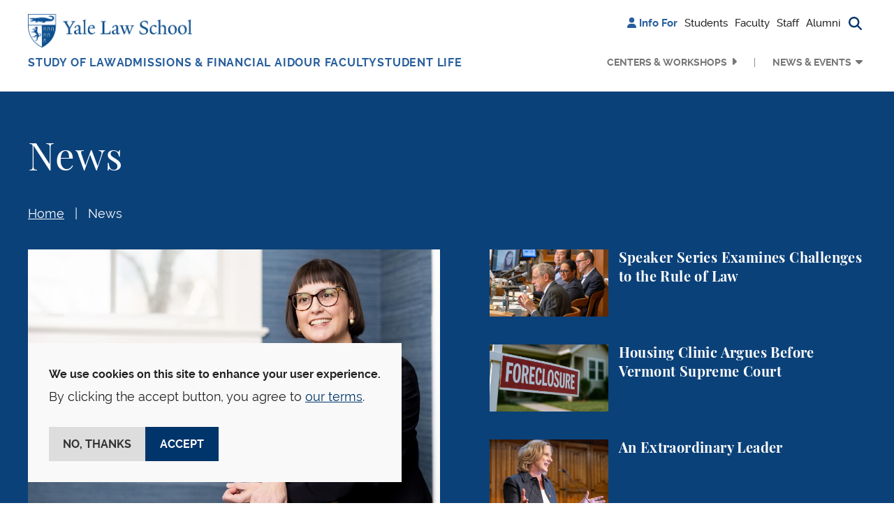

--- FILE ---
content_type: text/html; charset=UTF-8
request_url: https://law.yale.edu/yls-today/news?field_release_date_value%5Bvalue%5D%5Byear%5D=2005&tid=332&field_release_date_value%5Bvalue%5D%5Byear%5D=2010
body_size: 17806
content:

<!DOCTYPE html>
<html lang="en" dir="ltr" prefix="og: https://ogp.me/ns#" class="h-100">
  <head>
    <meta charset="utf-8" />
<noscript><style>form.antibot * :not(.antibot-message) { display: none !important; }</style>
</noscript><meta name="robots" content="max-image-preview:large" />
<link rel="canonical" href="https://law.yale.edu/yls-today/news" />
<meta name="rights" content="© Yale Law School" />
<meta property="og:site_name" content="Yale Law School" />
<meta property="og:title" content="News" />
<meta property="og:phone_number" content="2034324992" />
<meta name="twitter:card" content="summary_large_image" />
<meta name="twitter:title" content="News" />
<meta name="twitter:site:id" content="59226213" />
<meta name="twitter:creator" content="@YaleLawSch" />
<meta name="google-site-verification" content="luKXbTuyvvX2nnIuDI7T85Xcgl-v0g8ZT7-StWwFcdU" />
<meta name="Generator" content="Drupal 11 (https://www.drupal.org)" />
<meta name="MobileOptimized" content="width" />
<meta name="HandheldFriendly" content="true" />
<meta name="viewport" content="width=device-width, initial-scale=1.0" />
<script type="application/ld+json">{
    "@context": "https://schema.org",
    "@type": "BreadcrumbList",
    "itemListElement": [
        {
            "@type": "ListItem",
            "position": 1,
            "name": "Home",
            "item": "https://law.yale.edu/"
        },
        {
            "@type": "ListItem",
            "position": 2,
            "name": "YLS Today",
            "item": "https://law.yale.edu/yls-today"
        },
        {
            "@type": "ListItem",
            "position": 3,
            "name": "News"
        }
    ]
}</script>
<link rel="icon" href="/themes/custom/yls_main/favicon.ico" type="image/vnd.microsoft.icon" />

    <title>News | Yale Law School</title>
    <link rel="stylesheet" media="all" href="/sites/default/files/css/css_uaE0p3BuWU_xg3M2U9vyAXTdEWGVI1ol2NvJ1cdWysQ.css?delta=0&amp;language=en&amp;theme=yls_main&amp;include=[base64]" />
<link rel="stylesheet" media="all" href="/sites/default/files/css/css_1zYj92Qp502v1TdTf2Ao7uJuNOoxWJFJE8ZNQ_51Qvc.css?delta=1&amp;language=en&amp;theme=yls_main&amp;include=[base64]" />
<link rel="stylesheet" media="print" href="/sites/default/files/css/css_IHFb3Hr3g8qvTa_fQzvZNBeCRjgmu3VQThyrpRkbDZs.css?delta=2&amp;language=en&amp;theme=yls_main&amp;include=[base64]" />
<link rel="stylesheet" media="all" href="/sites/default/files/css/css_1Yeal7BEzOFYft09SxUYmwB5I32CemHecKwC893Rn-0.css?delta=3&amp;language=en&amp;theme=yls_main&amp;include=[base64]" />

    <script type="application/json" data-drupal-selector="drupal-settings-json">{"path":{"baseUrl":"\/","pathPrefix":"","currentPath":"yls-today\/news","currentPathIsAdmin":false,"isFront":false,"currentLanguage":"en","currentQuery":{"field_release_date_value":{"value":{"year":"2010"}},"tid":"332"}},"pluralDelimiter":"\u0003","suppressDeprecationErrors":true,"ajaxPageState":{"libraries":"[base64]","theme":"yls_main","theme_token":null},"ajaxTrustedUrl":{"\/yls-today\/news":true,"\/site-search":true},"gtag":{"tagId":"","consentMode":false,"otherIds":[],"events":[],"additionalConfigInfo":[]},"gtm":{"tagId":null,"settings":{"data_layer":"dataLayer","include_classes":false,"allowlist_classes":"","blocklist_classes":"","include_environment":false,"environment_id":"","environment_token":""},"tagIds":["GTM-W5WLCW"]},"data":{"extlink":{"extTarget":true,"extTargetAppendNewWindowDisplay":true,"extTargetAppendNewWindowLabel":"(opens in a new window)","extTargetNoOverride":true,"extNofollow":false,"extTitleNoOverride":false,"extNoreferrer":true,"extFollowNoOverride":false,"extClass":"ext","extLabel":"(link is external)","extImgClass":false,"extSubdomains":false,"extExclude":"","extInclude":"","extCssExclude":"","extCssInclude":"","extCssExplicit":"","extAlert":false,"extAlertText":"This link will take you to an external web site. We are not responsible for their content.","extHideIcons":false,"mailtoClass":"0","telClass":"0","mailtoLabel":"(link sends email)","telLabel":"(link is a phone number)","extUseFontAwesome":false,"extIconPlacement":"append","extPreventOrphan":false,"extFaLinkClasses":"fa fa-external-link","extFaMailtoClasses":"fa fa-envelope-o","extAdditionalLinkClasses":"","extAdditionalMailtoClasses":"","extAdditionalTelClasses":"","extFaTelClasses":"fa fa-phone","allowedDomains":["www.law.yale.edu"],"extExcludeNoreferrer":""}},"eu_cookie_compliance":{"cookie_policy_version":"1.0.0","popup_enabled":true,"popup_agreed_enabled":false,"popup_hide_agreed":false,"popup_clicking_confirmation":false,"popup_scrolling_confirmation":false,"popup_html_info":"\u003Cdiv aria-labelledby=\u0022popup-text\u0022  class=\u0022eu-cookie-compliance-banner eu-cookie-compliance-banner-info eu-cookie-compliance-banner--opt-in\u0022\u003E\n  \u003Cdiv class=\u0022popup-content info eu-cookie-compliance-content\u0022\u003E\n        \u003Cdiv id=\u0022popup-text\u0022 class=\u0022eu-cookie-compliance-message\u0022 role=\u0022document\u0022\u003E\n      \u003Cp\u003E\u003Cstrong\u003EWe use cookies on this site to enhance your user experience.\u003C\/strong\u003E\u003C\/p\u003E\u003Cp\u003EBy clicking the accept button, you agree to \u003Ca href=\u0022\/about-yale-law-school\/offices-services\/information-technology-services-its\/yale-law-school-website-privacy-policy\u0022\u003Eour terms\u003C\/a\u003E.\u003C\/p\u003E\n              \u003Cbutton type=\u0022button\u0022 class=\u0022find-more-button eu-cookie-compliance-more-button\u0022\u003EMore info\u003C\/button\u003E\n          \u003C\/div\u003E\n\n    \n    \u003Cdiv id=\u0022popup-buttons\u0022 class=\u0022eu-cookie-compliance-buttons\u0022\u003E\n            \u003Cbutton type=\u0022button\u0022 class=\u0022agree-button eu-cookie-compliance-secondary-button\u0022\u003EAccept\u003C\/button\u003E\n              \u003Cbutton type=\u0022button\u0022 class=\u0022decline-button eu-cookie-compliance-default-button\u0022\u003ENo, thanks\u003C\/button\u003E\n          \u003C\/div\u003E\n  \u003C\/div\u003E\n\u003C\/div\u003E","use_mobile_message":false,"mobile_popup_html_info":"\u003Cdiv aria-labelledby=\u0022popup-text\u0022  class=\u0022eu-cookie-compliance-banner eu-cookie-compliance-banner-info eu-cookie-compliance-banner--opt-in\u0022\u003E\n  \u003Cdiv class=\u0022popup-content info eu-cookie-compliance-content\u0022\u003E\n        \u003Cdiv id=\u0022popup-text\u0022 class=\u0022eu-cookie-compliance-message\u0022 role=\u0022document\u0022\u003E\n      \n              \u003Cbutton type=\u0022button\u0022 class=\u0022find-more-button eu-cookie-compliance-more-button\u0022\u003EMore info\u003C\/button\u003E\n          \u003C\/div\u003E\n\n    \n    \u003Cdiv id=\u0022popup-buttons\u0022 class=\u0022eu-cookie-compliance-buttons\u0022\u003E\n            \u003Cbutton type=\u0022button\u0022 class=\u0022agree-button eu-cookie-compliance-secondary-button\u0022\u003EAccept\u003C\/button\u003E\n              \u003Cbutton type=\u0022button\u0022 class=\u0022decline-button eu-cookie-compliance-default-button\u0022\u003ENo, thanks\u003C\/button\u003E\n          \u003C\/div\u003E\n  \u003C\/div\u003E\n\u003C\/div\u003E","mobile_breakpoint":768,"popup_html_agreed":false,"popup_use_bare_css":true,"popup_height":"auto","popup_width":"100%","popup_delay":0,"popup_link":"\/about-yale-law-school\/offices-services\/information-technology-services-its\/yale-law-school-website-privacy-policy","popup_link_new_window":true,"popup_position":false,"fixed_top_position":true,"popup_language":"en","store_consent":false,"better_support_for_screen_readers":false,"cookie_name":"","reload_page":false,"domain":"","domain_all_sites":false,"popup_eu_only":false,"popup_eu_only_js":false,"cookie_lifetime":100,"cookie_session":0,"set_cookie_session_zero_on_disagree":0,"disagree_do_not_show_popup":false,"method":"opt_in","automatic_cookies_removal":true,"allowed_cookies":"","withdraw_markup":"\u003Cbutton type=\u0022button\u0022 class=\u0022eu-cookie-withdraw-tab\u0022\u003EPrivacy settings\u003C\/button\u003E\n\u003Cdiv aria-labelledby=\u0022popup-text\u0022 class=\u0022eu-cookie-withdraw-banner\u0022\u003E\n  \u003Cdiv class=\u0022popup-content info eu-cookie-compliance-content\u0022\u003E\n    \u003Cdiv id=\u0022popup-text\u0022 class=\u0022eu-cookie-compliance-message\u0022 role=\u0022document\u0022\u003E\n      \u003Cp\u003E\u003Cstrong\u003EWe use cookies on this site to enhance your user experience.\u003C\/strong\u003E\u003C\/p\u003E\u003Cp\u003EYou have given your consent for us to set cookies.\u003C\/p\u003E\n    \u003C\/div\u003E\n    \u003Cdiv id=\u0022popup-buttons\u0022 class=\u0022eu-cookie-compliance-buttons\u0022\u003E\n      \u003Cbutton type=\u0022button\u0022 class=\u0022eu-cookie-withdraw-button \u0022\u003EWithdraw consent\u003C\/button\u003E\n    \u003C\/div\u003E\n  \u003C\/div\u003E\n\u003C\/div\u003E","withdraw_enabled":false,"reload_options":0,"reload_routes_list":"","withdraw_button_on_info_popup":false,"cookie_categories":[],"cookie_categories_details":[],"enable_save_preferences_button":true,"cookie_value_disagreed":"0","cookie_value_agreed_show_thank_you":"1","cookie_value_agreed":"2","containing_element":"body","settings_tab_enabled":false,"olivero_primary_button_classes":"","olivero_secondary_button_classes":"","close_button_action":"close_banner","open_by_default":true,"modules_allow_popup":true,"hide_the_banner":false,"geoip_match":true,"unverified_scripts":[]},"views":{"ajax_path":"\/views\/ajax","ajaxViews":{"views_dom_id:62449dad5b93e0b95703abcefcc45600e55fd5e747c68bfabd65a3db6c2c80e8":{"view_name":"filtered_listing_news","view_display_id":"news_center_default_page","view_args":"","view_path":"\/yls-today\/news","view_base_path":"yls-today\/news","view_dom_id":"62449dad5b93e0b95703abcefcc45600e55fd5e747c68bfabd65a3db6c2c80e8","pager_element":0}}},"user":{"uid":0,"permissionsHash":"b78c7f7dc1c93d5165cff376181a6237d308e628f8ec64016fd16b1473a77860"}}</script>
<script src="/sites/default/files/js/js_gEcXIrDO_h-pz8a5Yvqkn7iZtdy5qMtc02i_lwgX9HM.js?scope=header&amp;delta=0&amp;language=en&amp;theme=yls_main&amp;include=[base64]"></script>
<script src="/libraries/fontawesome/js/all.js" defer crossorigin="anonymous"></script>
<script src="/libraries/fontawesome/js/v4-shims.js" defer crossorigin="anonymous"></script>
<script src="/modules/contrib/google_tag/js/gtag.js?t9c1gg"></script>
<script src="/modules/contrib/google_tag/js/gtm.js?t9c1gg"></script>

  </head>
  <body class="role-anonymous theme-yls-main page-view-filtered-listing-news alias--yls-today-news path-yls-today   d-flex flex-column h-100">
        <div class="visually-hidden-focusable skip-link p-3 container">
      <a href="#main-content" class="p-2">
        Skip to main content
      </a>
    </div>
    <noscript><iframe src="https://www.googletagmanager.com/ns.html?id=GTM-W5WLCW"
                  height="0" width="0" style="display:none;visibility:hidden"></iframe></noscript>

      <div class="dialog-off-canvas-main-canvas d-flex flex-column h-100" data-off-canvas-main-canvas>
    






<header class="">
  
      <nav class="navbar navbar-expand-lg    p-0 header-navigation">
      <div
        class="none header-wrapper container-xl flex-row flex-lg-column collapsed-menu">
        <div class="main-nav-branding">
            <div class="region region-nav-branding d-flex align-items-center align-items-lg-start justify-content-between">
    <div id="block-yls-main-branding" class="block block-system block-system-branding-block">
  
    
  <div class="navbar-brand d-flex align-items-center">

    <a href="/" title="Home" rel="home" class="site-logo d-block">
    <img src="/themes/custom/yls_main/logo2x.png" alt="Home" fetchpriority="high" />
  </a>
  
  <div>
    
      </div>
</div>
</div>
<nav role="navigation" aria-label="Additional menu" id="block-additionalmenu" class="block block-menu navigation menu--additional-menu">
        
              <ul data-block="nav_branding" class="nav navbar-nav">
                    <li class="nav-item">
        <span class="nav-link"><i class="fas fa-user" aria-hidden="true"></i> <span class="link-text">Info For</span></span>
              </li>
                <li class="nav-item">
        <a href="/students" class="nav-link" data-drupal-link-system-path="node/11846366">Students</a>
              </li>
                <li class="nav-item">
        <a href="/infoforfaculty" class="nav-link" data-drupal-link-system-path="node/11862521">Faculty</a>
              </li>
                <li class="nav-item">
        <a href="/staff" class="nav-link" data-drupal-link-system-path="node/11862531">Staff</a>
              </li>
                <li class="nav-item">
        <a href="/alumni" class="nav-link" data-drupal-link-system-path="node/53">Alumni</a>
              </li>
                <li class="nav-item">
        <span class="search-trigger nav-link"><i class="fas fa-magnifying-glass" aria-hidden="true" title="Search button"></i><span class="sr-only">Search button</span></span>
              </li>
        </ul>
  


  </nav>
<div class="views-exposed-form main-search block block-views block-views-exposed-filter-blocksearch-search-form container-xl" data-drupal-selector="views-exposed-form-search-search-form" id="block-exposedformsearchsearch-form">
  
    
      <form data-block="nav_branding" action="/site-search" method="get" id="views-exposed-form-search-search-form" accept-charset="UTF-8">
  <div class="form--inline clearfix d-flex flex-column flex-md-row search-block-form">
  <div class="js-form-item form-item js-form-type-textfield form-type-textfield js-form-item-keyword form-item-keyword">
      <label for="edit-keyword">Search</label>
        
  <input placeholder="Search" data-drupal-selector="edit-keyword" type="text" id="edit-keyword" name="keyword" value="" size="30" maxlength="128" class="form-text form-control" />


        </div>
<div data-drupal-selector="edit-actions" class="form-actions js-form-wrapper form-wrapper" id="edit-actions--2">
    <input data-drupal-selector="edit-submit-search" type="submit" id="edit-submit-search" value="Search" class="button js-form-submit form-submit btn btn-secondary" />

</div>

</div>

</form>

  </div>

  </div>

        </div>

        <button
          class="navbar-toggler collapsed d-flex align-items-center justify-content-center d-lg-none"
          type="button" data-bs-toggle="collapse"
          data-bs-target="#navbarSupportedContent"
          aria-controls="navbarSupportedContent"
          aria-expanded="false" aria-label="Toggle navigation">
          <i class="fa-solid fa-bars"></i>
          <i class="fa-solid fa-xmark"></i>
        </button>

        <div
          class="collapse-menu collapse navbar-collapse justify-content-lg-end flex-wrap"
          id="navbarSupportedContent">
          <div class="shadow-wrapper d-lg-none"></div>

          <div class="menu-wrapper">
            <div class="additional-nav-branding d-lg-none">
                <div class="region region-nav-additional d-flex align-items-center justify-content-between">
    <div class="views-exposed-form main-search block block-views block-views-exposed-filter-blocksearch-mobile-search-form container-xl" data-drupal-selector="views-exposed-form-search-mobile-search-form" id="block-exposedformsearchmobile-search-form">
  
    
      <form data-block="nav_additional" action="/site-search" method="get" id="views-exposed-form-search-mobile-search-form" accept-charset="UTF-8">
  <div class="form--inline clearfix d-flex flex-column flex-md-row search-block-form">
  <div class="js-form-item form-item js-form-type-textfield form-type-textfield js-form-item-keyword form-item-keyword">
      <label for="edit-keyword--2">Search</label>
        
  <input placeholder="Search" data-drupal-selector="edit-keyword" type="text" id="edit-keyword--2" name="keyword" value="" size="30" maxlength="128" class="form-text form-control" />


        </div>
<div data-drupal-selector="edit-actions" class="form-actions js-form-wrapper form-wrapper" id="edit-actions--3">
    <input data-twig-suggestion="exposed_form_search_button" class="button-search button js-form-submit form-submit btn btn-secondary" data-drupal-selector="edit-submit-search-2" type="submit" id="edit-submit-search--2" value="Search" />

</div>

</div>

</form>

  </div>
<nav role="navigation" aria-label="Additional menu" id="block-additionalmenu-2" class="block block-menu navigation menu--additional-menu">
        
              <ul data-block="nav_additional" class="nav navbar-nav">
                    <li class="nav-item">
        <span class="nav-link"><i class="fas fa-user" aria-hidden="true"></i> <span class="link-text">Info For</span></span>
              </li>
                <li class="nav-item">
        <a href="/students" class="nav-link" data-drupal-link-system-path="node/11846366">Students</a>
              </li>
                <li class="nav-item">
        <a href="/infoforfaculty" class="nav-link" data-drupal-link-system-path="node/11862521">Faculty</a>
              </li>
                <li class="nav-item">
        <a href="/staff" class="nav-link" data-drupal-link-system-path="node/11862531">Staff</a>
              </li>
                <li class="nav-item">
        <a href="/alumni" class="nav-link" data-drupal-link-system-path="node/53">Alumni</a>
              </li>
                <li class="nav-item">
        <span class="search-trigger nav-link"><i class="fas fa-magnifying-glass" aria-hidden="true" title="Search button"></i><span class="sr-only">Search button</span></span>
              </li>
        </ul>
  


  </nav>

  </div>

            </div>

              <div class="region region-nav-main d-flex flex-column flex-lg-row flex-grow-1 justify-content-between">
    <nav role="navigation" aria-label="Main navigation" id="block-mainnavigation" class="block block-menu navigation menu--main">
        
  <ul data-region="nav_main" data-block="nav_main" class="menu menu-level-0 navbar-nav main-navigation">
                  
        <li class="menu-item dropdown nav-item extra-menu">
          <a href="/studying-law-yale" class="menu-link" data-drupal-link-system-path="node/34">Study of Law</a>
                      <button type="button" class="collapse-button" aria-label="Collapse menu"></button>
                                          
  
  <div class="menu_link_content menu-link-contentmain view-mode-default menu-dropdown menu-dropdown-0 menu-type-default dropdown-menu">
    <div class="container-xl menu-container">
                      <div class="layout layout--fourcol-section">

          <div  class="layout__region layout__region--first">
        <div class="block block-layout-builder block-inline-blockmega-menu-image-callout">
  
    
      
  <div class="field field--name-field-image field--type-entity-reference field--label-hidden field__items">  <img loading="lazy" src="/sites/default/files/styles/mega_menu_image/public/images/spotlight_studyoflaw.jpg?itok=Mdp0FrS6" width="275" height="153" alt="Students in library" class="img-fluid image-style-mega-menu-image" />



  </div>

    <div class="image-callout-wrapper">
      
  <div class="field field--name-field-heading field--type-string field--label-hidden field__items">Areas of Study
  </div>
  <div class="clearfix text-formatted field field--name-field-wysiwyg field--type-text-long field--label-hidden field__items"><p>Discover your passion</p>
  </div><a href="/studying-law-yale/areas-study">Academics</a>
    </div>
  </div>

      </div>
    
          <div  class="layout__region layout__region--second">
        <div class="block block-layout-builder block-inline-blocklinks-with-heading">
  
    
      
  <b class="field field--name-field-heading field--type-string field--label-hidden field__items">Study at YLS
  </b><a href="/study-law-yale/degree-programs">Degree Programs</a><a href="/studying-law-yale/areas-study">Areas of Study</a><a href="https://courses.law.yale.edu/">Courses</a><a href="/study-law-yale/clinical-and-experiential-learning">Clinical and Experiential Learning</a>
  </div>

      </div>
    
          <div  class="layout__region layout__region--third">
        <div class="block block-layout-builder block-inline-blocklinks-with-heading">
  
    
      
  <b class="field field--name-field-heading field--type-string field--label-hidden field__items">Programs and Resources
  </b><a href="/study-law-yale/academic-calendar-resources">Academic Calendar &amp; Resources</a><a href="/study-law-yale/alumni-student-profiles">Alumni &amp; Student Profiles</a><a href="/leadership">The Tsai Leadership Program</a>
  </div>

      </div>
    
          <div  class="layout__region layout__region--fourth">
        <div class="block block-layout-builder block-inline-blocklinks-with-heading">
  
    
      
  <b class="field field--name-field-heading field--type-string field--label-hidden field__items">Library
  </b><a href="https://library.law.yale.edu/">Yale Law Library</a><a href="https://library.law.yale.edu/using-library">Using the Library</a><a href="https://library.law.yale.edu/research">Research</a><a href="https://library.law.yale.edu/collections">Collections</a>
  </div>

      </div>
    
  </div>

          </div>
  </div>



                  </li>
                        
        <li class="menu-item dropdown nav-item extra-menu">
          <a href="/admissions-financial-aid" class="menu-link" data-drupal-link-system-path="node/102721">Admissions &amp; Financial Aid</a>
                      <button type="button" class="collapse-button" aria-label="Collapse menu"></button>
                                          
  
  <div class="menu_link_content menu-link-contentmain view-mode-default menu-dropdown menu-dropdown-0 menu-type-default dropdown-menu">
    <div class="container-xl menu-container">
                      <div class="layout layout--fourcol-section">

          <div  class="layout__region layout__region--first">
        <div class="block block-layout-builder block-inline-blockmega-menu-image-callout">
  
    
      
  <div class="field field--name-field-image field--type-entity-reference field--label-hidden field__items">  <img loading="lazy" src="/sites/default/files/styles/mega_menu_image/public/images/about/spotlight_newhaven.jpg?itok=7Y4xM-ok" width="275" height="153" alt="an aerial view of downtown New Haven with the Green, buildings, and Long Island Sound visible" class="img-fluid image-style-mega-menu-image" />



  </div>

    <div class="image-callout-wrapper">
      
  <div class="field field--name-field-heading field--type-string field--label-hidden field__items">New Haven &amp; The Region
  </div>
  <div class="clearfix text-formatted field field--name-field-wysiwyg field--type-text-long field--label-hidden field__items"><p>Discover our home city</p>
  </div><a href="https://law.yale.edu/about-yale-law-school/new-haven-and-region">Learn more</a>
    </div>
  </div>

      </div>
    
          <div  class="layout__region layout__region--second">
        <div class="block block-layout-builder block-inline-blocklinks-with-heading">
  
    
      
  <b class="field field--name-field-heading field--type-string field--label-hidden field__items">Apply
  </b><a href="/admissions/jd-admissions">JD Admissions</a><a href="/study-law-yale/degree-programs/graduate-programs">Graduate Admissions</a><a href="/admissions/nondiscriminationtitle-ix-statements">Nondiscrimination, Title IX, &amp; Clery Act Statements</a>
  </div>

      </div>
    
          <div  class="layout__region layout__region--third">
        <div class="block block-layout-builder block-inline-blocklinks-with-heading">
  
    
      
  <b class="field field--name-field-heading field--type-string field--label-hidden field__items">Financial Aid
  </b><a href="/admissions/financial-aid">Financial Aid Support</a><a href="/admissions/cost-financial-aid/applying-financial-aid/new-students">Prospective &amp; Admitted Students</a><a href="/admissions/cost-financial-aid/applying-financial-aid/current-students">Current Students</a><a href="/admissions/cost-financial-aid/financial-aid-forms-resources">Financial Aid Forms &amp; FAQs</a>
  </div>

      </div>
    
          <div  class="layout__region layout__region--fourth">
        <div class="block block-layout-builder block-inline-blocklinks-with-heading">
  
    
      
  <b class="field field--name-field-heading field--type-string field--label-hidden field__items">Visit
  </b><a href="https://tour.concept3d.com/share/vMfqccKVJ/stop/1">Virtual Tour</a><a href="/about-yale-law-school/visit-directions">Visit &amp; Directions</a><a href="/our-school-location">Our School &amp; Location</a><a href="/about-yale-law-school/new-haven-and-region">New Haven &amp; The Region</a>
  </div>

      </div>
    
  </div>

          </div>
  </div>



                  </li>
                        
        <li class="menu-item dropdown nav-item extra-menu">
          <a href="/faculty?type=faculty" class="menu-link" data-drupal-link-query="{&quot;type&quot;:&quot;faculty&quot;}" data-drupal-link-system-path="node/15">Our Faculty</a>
                      <button type="button" class="collapse-button" aria-label="Collapse menu"></button>
                                          
  
  <div class="menu_link_content menu-link-contentmain view-mode-default menu-dropdown menu-dropdown-0 menu-type-default dropdown-menu">
    <div class="container-xl menu-container">
                      <div class="layout layout--fourcol-section">

          <div  class="layout__region layout__region--first">
        <div class="block block-layout-builder block-inline-blockmega-menu-image-callout">
  
    
      
  <div class="field field--name-field-image field--type-entity-reference field--label-hidden field__items">  <img loading="lazy" src="/sites/default/files/styles/mega_menu_image/public/images/images/driver_teaching_homepage.jpg?itok=PK83Ru0o" width="275" height="153" alt="Professor Justin Driver teaching" class="img-fluid image-style-mega-menu-image" />



  </div>

    <div class="image-callout-wrapper">
      
  <div class="field field--name-field-heading field--type-string field--label-hidden field__items">Faculty News
  </div>
  <div class="clearfix text-formatted field field--name-field-wysiwyg field--type-text-long field--label-hidden field__items"><p>Prominent scholars with broad expertise</p>
  </div><a href="https://law.yale.edu/our-faculty/faculty-news">Read More</a>
    </div>
  </div>

      </div>
    
          <div  class="layout__region layout__region--second">
        <div class="block block-layout-builder block-inline-blocklinks-with-heading">
  
    
      
  <b class="field field--name-field-heading field--type-string field--label-hidden field__items">Our Faculty
  </b><a href="/faculty?type=faculty">Faculty Directory</a><a href="/faculty?type=lecturers-affiliates">Lecturers &amp; Affiliates</a><a href="/faculty?type=adjunct-and-visiting-professors">Adjunct &amp; Visiting Professors</a>
  </div>

      </div>
    
          <div  class="layout__region layout__region--third">
        <div class="block block-layout-builder block-inline-blocklinks-with-heading">
  
    
      
  <b class="field field--name-field-heading field--type-string field--label-hidden field__items">Scholarship
  </b><a href="/our-faculty/faculty-news">Faculty News</a><a href="https://openyls.law.yale.edu/handle/20.500.13051/35">Faculty Scholarship</a><a href="/about-yale-law-school/office-dean/inside-yale-law-school-podcast">Inside Yale Law School Podcast</a>
  </div>

      </div>
    
    
  </div>

          </div>
  </div>



                  </li>
                        
        <li class="menu-item dropdown nav-item extra-menu">
          <a href="/student-life" class="menu-link" data-drupal-link-system-path="node/681">Student Life</a>
                      <button type="button" class="collapse-button" aria-label="Collapse menu"></button>
                                          
  
  <div class="menu_link_content menu-link-contentmain view-mode-default menu-dropdown menu-dropdown-0 menu-type-default dropdown-menu">
    <div class="container-xl menu-container">
                      <div class="layout layout--fourcol-section">

          <div  class="layout__region layout__region--first">
        <div class="block block-layout-builder block-inline-blockmega-menu-image-callout">
  
    
      
  <div class="field field--name-field-image field--type-entity-reference field--label-hidden field__items">  <img loading="lazy" src="/sites/default/files/styles/mega_menu_image/public/area/department/admissions/image/yls_courtyard-09.jpg?itok=lCUbF-Bs" width="275" height="153" alt="The Sol Goldman Courtyard on a sunny day with the magnolia tree in bloom and students eating and talking outdoors." class="img-fluid image-style-mega-menu-image" />



  </div>

    <div class="image-callout-wrapper">
      
  <div class="field field--name-field-heading field--type-string field--label-hidden field__items">Career Development
  </div>
  <div class="clearfix text-formatted field field--name-field-wysiwyg field--type-text-long field--label-hidden field__items"><p>Resources for students and alumni</p>
  </div><a href="https://law.yale.edu/student-life/career-development">Learn more</a>
    </div>
  </div>

      </div>
    
          <div  class="layout__region layout__region--second">
        <div class="block block-layout-builder block-inline-blocklinks-with-heading">
  
    
      
  <b class="field field--name-field-heading field--type-string field--label-hidden field__items">Resources
  </b><a href="/student-life/office-student-affairs">Office of Student Affairs</a><a href="/student-life/career-development">Career Development</a><a href="/student-life/programs-and-funding-opportunities">Programs &amp; Funding Opportunities</a><a href="/student-life/health-wellness">Health &amp; Wellness</a>
  </div>

      </div>
    
          <div  class="layout__region layout__region--third">
        <div class="block block-layout-builder block-inline-blocklinks-with-heading">
  
    
      
  <b class="field field--name-field-heading field--type-string field--label-hidden field__items">Community
  </b><a href="/student-life/student-journals-organizations">Student Journals &amp; Organizations</a><a href="/student-life/commencement">Commencement</a><a href="/student-life/news">Student News &amp; Opinion</a>
  </div>

      </div>
    
          <div  class="layout__region layout__region--fourth">
        <div class="block block-layout-builder block-inline-blocklinks-with-heading">
  
    
      
  <b class="field field--name-field-heading field--type-string field--label-hidden field__items">Policies
  </b><a href="/student-life/policies-resources-and-reporting">Policies, Resources, &amp; Reporting</a><a href="/sites/default/files/area/department/studentaffairs/document/rights_and_duties_091422.pdf">Rights &amp; Duties</a>
  </div>

      </div>
    
  </div>

          </div>
  </div>



                  </li>
            </ul>




  </nav>
<nav role="navigation" aria-label="Secondary Menu" id="block-secondarymenu" class="block block-menu navigation menu--secondary">
        
              <ul data-block="nav_main" class="nav navbar-nav secondary-navigation d-flex flex-column-reverse flex-lg-row justify-content-end">
                    <li class="nav-item dropdown menu-item">
        <a href="/centers-and-workshops" class="nav-link menu-link" data-drupal-link-system-path="node/11897881">Centers &amp; Workshops</a>
                  <button type="button" class="collapse-button" aria-label="Collapse menu"></button>
                      </li>
                <li class="nav-item dropdown menu-item expanded">
        <button class="nav-link menu-link" type="button">News &amp; Events</button>
                  <button type="button" class="collapse-button" aria-label="Collapse menu"></button>
                                        <ul class="dropdown-menu">
                    <li class="nav-item dropdown-item submenu-item">
        <a href="/yls-today" class="nav-link" data-drupal-link-system-path="node/48">News &amp; Events</a>
                      </li>
                <li class="nav-item dropdown-item submenu-item">
        <a href="/yls-today/news" class="nav-link" data-drupal-link-system-path="yls-today/news">News</a>
                      </li>
                <li class="nav-item dropdown-item submenu-item">
        <a href="/yls-today/events" class="nav-link" data-drupal-link-system-path="yls-today/events">Events Calendar</a>
                      </li>
                <li class="nav-item dropdown-item submenu-item">
        <a href="/yls-today/events/submit-event" class="nav-link" data-drupal-link-system-path="node/245386">Submit an Event</a>
                      </li>
                <li class="nav-item dropdown-item submenu-item">
        <a href="/yls-today/press" class="nav-link" data-drupal-link-system-path="node/2249">In The Press</a>
                      </li>
                <li class="nav-item dropdown-item submenu-item">
        <a href="/yls-today/media-inquiries" class="nav-link" data-drupal-link-system-path="node/43">Media Inquiries</a>
                      </li>
                <li class="nav-item dropdown-item submenu-item">
        <a href="/yls-today/yale-law-school-videos" class="nav-link" data-drupal-link-system-path="node/4561">Videos</a>
                      </li>
                <li class="nav-item dropdown-item submenu-item">
        <a href="https://law.yale.edu/about-yale-law-school/office-dean/inside-yale-law-school-podcast" class="nav-link">Inside Yale Law School Podcast</a>
                      </li>
                <li class="nav-item dropdown-item submenu-item">
        <a href="/yls-today/social-media" class="nav-link" data-drupal-link-system-path="node/42">Social Media</a>
                      </li>
                <li class="nav-item dropdown-item submenu-item">
        <a href="https://ylr.law.yale.edu/" class="nav-link">Yale Law Report</a>
                      </li>
              </ul>
      
              </li>
              </ul>
      


  </nav>

  </div>


            <div class="collapse-filler d-lg-none"></div>
          </div>
        </div>
      </div>
    </nav>
  
</header>

  <section class="layout-hero-content" role="region" aria-label="Hero Content">
    
  <div class="background-blue region region-hero">
    <div class="container-xl">
      <div id="block-pagetitle" class="news-title block block-core block-page-title-block">
  
    
      
<h1>News</h1>


  </div>
<div id="block-breadcrumbs" class="block block-system block-system-breadcrumb-block">
  
    
        <nav aria-label="Breadcrumb">
    <ol class="breadcrumb">
              <li class="breadcrumb-item">
                      <a href="/">Home</a>
                  </li>
              <li class="breadcrumb-item">
                      <a href="" aria-current="page">News</a>
                  </li>
          </ol>
  </nav>

  </div>
<div id="block-featurednewsoneventcenterpage" class="block block-block-content block-block-content9f192e74-495a-48e6-a645-85e7dc6c5445">
  
    
      
  <div class="field field--name-field-view field--type-viewsreference field--label-hidden field__items">
        <div class="field__item"><div class="views-element-container"><div class="view view-featured-news view-id-featured_news view-display-id-top_featured_content_block js-view-dom-id-ac9353227f5558e0cb372e77338816daafb26135b20510e545440b17739a16aa">
  <div class="row items">
    <div class="top-featured col-md-6 order-1">
              <div class="view-content">
              <div class="views-row">
  
<section class="node node--type-article node--view-mode-featured-news-subsite-latest-content-big">
  <div class="node__content link-wrapper">
          
  <div class="field field--name-field-image field--type-entity-reference field--label-hidden field__items">
        <div class="field__item">  <img loading="lazy" src="/sites/default/files/styles/content_793x529/public/images/images/news/cr_headshot_final_2.jpg?h=d2c7d9d3&amp;itok=jBw6_bHy" width="793" height="529" alt="Cristina Rodriguez" class="img-fluid image-style-content-793x529" />


</div>
  </div>
        
    <h3 class="title lg-featured-news-title"><a
        href="/yls-today/news/cristina-rodriguez-selected-next-dean-yale-law-school" target="_self"><span class="field field--name-title field--type-string field--label-hidden">Cristina Rodríguez Selected as Next Dean of Yale Law School </span>
</a>
    </h3>
    
    
  <div class="clearfix text-formatted field field--name-body field--type-text-with-summary field--label-hidden field__items">
        <div class="field__item">  Rodríguez will assume the deanship on Feb. 1, 2026, as the Sol and Lillian Goldman Dean and Professor of Law at Yale Law School.

</div>
  </div>
    <a href="/yls-today/news/cristina-rodriguez-selected-next-dean-yale-law-school" class="clickable-wrapper"
       target="_self">
      <span class="sr-only">Cristina Rodríguez Selected as Next Dean of Yale Law School </span>
    </a>
  </div>
</section>
</div>

        </div>
          </div>
    <div class="latest-featured col-md-6 order-2">
              <div class="attachment attachment-after">
          <div class="views-element-container"><div class="view view-featured-news view-id-featured_news view-display-id-attachment_1 js-view-dom-id-a67465137c62d8cab5ca48a8ad41529fe540082f5844de55472eaf28e597233f">
  
    
      
      <div class="view-content">
          <div class="views-row">
  

<section class="node node--type-article node--view-mode-featured-news-subsite-latest-content">
  <div class="node__content row">
          <div class="col-4">
                  
  <div class="field field--name-field-image field--type-entity-reference field--label-hidden field__items">
        <div class="field__item">  <img loading="lazy" src="/sites/default/files/styles/content_590x274_/public/images/Admin/Images/News/2025_10_28_yls_ludwig_rule_of_law_lavitt_12.jpg?itok=1_O-sMiE" width="590" height="333" alt="Bruce Swartz speaks to a class with other faculty seated next to him" class="img-fluid image-style-content-590x274-" />


</div>
  </div>
              </div>
        <div class="col-8">
      <div class="news-header text-wrapper">
        
        <h5 class="title sm-featured-news-title"><span class="field field--name-title field--type-string field--label-hidden">Speaker Series Examines Challenges to the Rule of Law </span>
</h5>
        
        
      </div>
    </div>
    <a href="/yls-today/news/speaker-series-examines-challenges-rule-law" class="clickable-wrapper"
       target="_self">
      <span class="sr-only">Speaker Series Examines Challenges to the Rule of Law </span>
    </a>
  </div>
</section>
</div>
    <div class="views-row">
  

<section class="node node--type-article node--view-mode-featured-news-subsite-latest-content">
  <div class="node__content row">
          <div class="col-4">
                  
  <div class="field field--name-field-image field--type-entity-reference field--label-hidden field__items">
        <div class="field__item">  <img loading="lazy" src="/sites/default/files/styles/content_590x274_/public/images/Admin/Images/News/foreclosure_adobestock_1445583398.jpeg?itok=iRoMdVuk" width="590" height="333" alt="A closeup of a foreclosure sign in front of a house" class="img-fluid image-style-content-590x274-" />


</div>
  </div>
              </div>
        <div class="col-8">
      <div class="news-header text-wrapper">
        
        <h5 class="title sm-featured-news-title"><span class="field field--name-title field--type-string field--label-hidden">Housing Clinic Argues Before Vermont Supreme Court</span>
</h5>
        
        
      </div>
    </div>
    <a href="/yls-today/news/housing-clinic-argues-vermont-supreme-court" class="clickable-wrapper"
       target="_self">
      <span class="sr-only">Housing Clinic Argues Before Vermont Supreme Court</span>
    </a>
  </div>
</section>
</div>
    <div class="views-row">
  

<section class="node node--type-article-featured node--view-mode-featured-news-subsite-latest-content">
  <div class="node__content row">
          <div class="col-4">
                  
  <div class="field field--name-field-teaser-image field--type-entity-reference field--label-hidden field__items">
        <div class="field__item">  <img loading="lazy" src="/sites/default/files/styles/content_590x274_/public/images/Admin/Images/News/2024_08_20_yls_orientation_lavitt_08.jpg?itok=uFAx5-x7" width="590" height="333" alt="Heather K. Gerken stands behind a podium" class="img-fluid image-style-content-590x274-" />


</div>
  </div>
              </div>
        <div class="col-8">
      <div class="news-header text-wrapper">
        
        <h5 class="title sm-featured-news-title"><span class="field field--name-title field--type-string field--label-hidden">An Extraordinary Leader</span>
</h5>
        
        
      </div>
    </div>
    <a href="/yls-today/news/extraordinary-leader" class="clickable-wrapper"
       target="_self">
      <span class="sr-only">An Extraordinary Leader</span>
    </a>
  </div>
</section>
</div>
    <div class="views-row">
  

<section class="node node--type-article node--view-mode-featured-news-subsite-latest-content">
  <div class="node__content row">
          <div class="col-4">
                  
  <div class="field field--name-field-image field--type-entity-reference field--label-hidden field__items">
        <div class="field__item">  <img loading="lazy" src="/sites/default/files/styles/content_590x274_/public/images/images/news/courthouse%20columns.jpg?itok=v_Mm5C7N" width="590" height="333" alt="The lower shafts and bases of stone columns in a colonnade " class="img-fluid image-style-content-590x274-" />


</div>
  </div>
              </div>
        <div class="col-8">
      <div class="news-header text-wrapper">
        
        <h5 class="title sm-featured-news-title"><span class="field field--name-title field--type-string field--label-hidden">Professor Ian Ayres’ Scholarship Cited in Supreme Court Gun Control Case</span>
</h5>
        
        
      </div>
    </div>
    <a href="/yls-today/news/professor-ian-ayres-scholarship-cited-supreme-court-gun-control-case" class="clickable-wrapper"
       target="_self">
      <span class="sr-only">Professor Ian Ayres’ Scholarship Cited in Supreme Court Gun Control Case</span>
    </a>
  </div>
</section>
</div>

    </div>
  
          </div>
</div>

        </div>
          </div>
  </div>
  </div>
</div>
</div>
  </div>
  <div class="field field--name-field-link field--type-link field--label-hidden field__items">
        <div class="field__item"><a href="/yls-today/press">In The Press</a></div>
  </div>
  </div>

    </div>
  </div>

  </section>

<main role="main">
  <a id="main-content" tabindex="-1"></a>
  
  
  
  
  
  
  <div class="p-0 main-content-wrapper container-fluid">
              <div class="container-xl">
          <div class="region region-highlighted">
    <div data-drupal-messages-fallback class="hidden"></div>

  </div>

      </div>
        <div class="container-xl">
      <div class="row ">
                <div class="order-1 order-lg-2 col-12 no-sidebar main-content">
          
  <div class="region region-content p-0">
    <div id="block-yls-main-content" class="block block-system block-system-main-block">
  
    
      <div class="views-element-container"><div class="filtered-listing view view-filtered-listing-news view-id-filtered_listing_news view-display-id-news_center_default_page js-view-dom-id-62449dad5b93e0b95703abcefcc45600e55fd5e747c68bfabd65a3db6c2c80e8">
  
    
        <div class="view-filters">
      <form class="views-exposed-form bef-exposed-form d-md-flex flex-md-nowrap" data-drupal-selector="views-exposed-form-filtered-listing-news-news-center-default-page" action="/yls-today/news" method="get" id="views-exposed-form-filtered-listing-news-news-center-default-page" accept-charset="UTF-8">
  <div class="js-form-item form-item js-form-type-select form-type-select js-form-item-category form-item-category">
      <label for="edit-category">Category</label>
        <select data-drupal-selector="edit-category" id="edit-category" name="category" class="form-select select2-widget form-control" data-select2-config="{&quot;multiple&quot;:false,&quot;placeholder&quot;:&quot;- None -&quot;,&quot;allowClear&quot;:false,&quot;dir&quot;:&quot;ltr&quot;,&quot;language&quot;:&quot;en&quot;,&quot;tags&quot;:false,&quot;theme&quot;:&quot;default&quot;,&quot;maximumSelectionLength&quot;:0,&quot;tokenSeparators&quot;:[],&quot;selectOnClose&quot;:false,&quot;width&quot;:&quot;100%&quot;}"><option value=""></option><option value="All" selected="selected">All`</option><option value="283">Constitutional Law</option><option value="329">Corporate &amp; Commercial Law</option><option value="8351">Criminal Justice</option><option value="332">Environmental Law</option><option value="336">Human Rights Law</option><option value="338">Technology &amp; Media Law</option><option value="339">International Law</option><option value="341">Law and Health</option><option value="344">Law Teaching</option><option value="864">Legal History</option><option value="346">Public Interest Law</option></select>
        </div>
<div class="js-form-item form-item js-form-type-select form-type-select js-form-item-year form-item-year">
      <label for="edit-year">Year</label>
        <select data-drupal-selector="edit-year" id="edit-year" name="year" class="form-select select2-widget form-control" data-select2-config="{&quot;multiple&quot;:false,&quot;placeholder&quot;:{&quot;id&quot;:&quot;&quot;,&quot;text&quot;:&quot;All`&quot;},&quot;allowClear&quot;:true,&quot;dir&quot;:&quot;ltr&quot;,&quot;language&quot;:&quot;en&quot;,&quot;tags&quot;:false,&quot;theme&quot;:&quot;default&quot;,&quot;maximumSelectionLength&quot;:0,&quot;tokenSeparators&quot;:[],&quot;selectOnClose&quot;:false,&quot;width&quot;:&quot;100%&quot;}"><option value="" selected="selected"></option><option value="2026">2026</option><option value="2025">2025</option><option value="2024">2024</option><option value="2023">2023</option><option value="2022">2022</option><option value="2021">2021</option><option value="2020">2020</option><option value="2019">2019</option><option value="2018">2018</option><option value="2017">2017</option><option value="2016">2016</option><option value="2015">2015</option><option value="2014">2014</option><option value="2013">2013</option></select>
        </div>
<div data-drupal-selector="edit-actions" class="form-actions js-form-wrapper form-wrapper" id="edit-actions">
    <input data-twig-suggestion="exposed_form_search_button" class="button-search button js-form-submit form-submit btn btn-secondary" data-drupal-selector="edit-submit-filtered-listing-news" type="submit" id="edit-submit-filtered-listing-news" value="Search" />

</div>


</form>

    </div>
    
      <div class="view-content">
          <div class="views-row">
  

<section class="node node--type-article node--view-mode-filtered-listing-news-subsite-filtered-listing filtered-listing-news">
  <div class="node__content">
    <div class="news-wrapper link-wrapper d-flex">
              <div class="image-wrapper mb-0">
                      
  <div class="field field--name-field-image field--type-entity-reference field--label-hidden field__items">
        <div class="field__item">  <img loading="lazy" src="/sites/default/files/styles/thumbnail_285_160/public/images/Admin/Images/News/2025_10_28_yls_ludwig_rule_of_law_lavitt_12.jpg?itok=6M7uuOse" width="285" height="160" alt="Bruce Swartz speaks to a class with other faculty seated next to him" class="img-fluid image-style-thumbnail-285-160" />


</div>
  </div>
                  </div>
      
      <div class="news-content text-wrapper">
              <div class="date-wrapper">
          
  <div class="field field--name-field-date field--type-datetime field--label-hidden field__items">
        <div class="field__item"><time datetime="2026-01-23T12:00:00Z" class="datetime">January 23, 2026</time>
</div>
  </div>
                  </div>
              
        <h3 class="title sm-featured-news-title">
          <a href="/yls-today/news/speaker-series-examines-challenges-rule-law" target="_self"
             aria-label="Speaker Series Examines Challenges to the Rule of Law "><span class="field field--name-title field--type-string field--label-hidden">Speaker Series Examines Challenges to the Rule of Law </span>
</a>
        </h3>
        
                  
  <div class="clearfix text-formatted field field--name-body field--type-text-with-summary field--label-hidden field__items">
        <div class="field__item">  From the plaintiff in one of the term’s biggest Supreme Court cases to international law experts, an array of speakers shared their insights on the rule of law as part of The Tsai Leadership Program.

</div>
  </div>
              </div>

      <a href="/yls-today/news/speaker-series-examines-challenges-rule-law" class="clickable-wrapper"
         target="_self">
        <span class="sr-only">Speaker Series Examines Challenges to the Rule of Law </span>
      </a>
    </div>
  </div>
</section>
</div>
    <div class="views-row">
  

<section class="node node--type-article node--view-mode-filtered-listing-news-subsite-filtered-listing filtered-listing-news">
  <div class="node__content">
    <div class="news-wrapper link-wrapper d-flex">
              <div class="image-wrapper mb-0">
                      
  <div class="field field--name-field-image field--type-entity-reference field--label-hidden field__items">
        <div class="field__item">  <img loading="lazy" src="/sites/default/files/styles/thumbnail_285_160/public/images/Admin/Images/News/foreclosure_adobestock_1445583398.jpeg?itok=04GAYcDf" width="285" height="160" alt="A closeup of a foreclosure sign in front of a house" class="img-fluid image-style-thumbnail-285-160" />


</div>
  </div>
                  </div>
      
      <div class="news-content text-wrapper">
              <div class="date-wrapper">
          
  <div class="field field--name-field-date field--type-datetime field--label-hidden field__items">
        <div class="field__item"><time datetime="2026-01-21T12:00:00Z" class="datetime">January 21, 2026</time>
</div>
  </div>
                  </div>
              
        <h3 class="title sm-featured-news-title">
          <a href="/yls-today/news/housing-clinic-argues-vermont-supreme-court" target="_self"
             aria-label="Housing Clinic Argues Before Vermont Supreme Court"><span class="field field--name-title field--type-string field--label-hidden">Housing Clinic Argues Before Vermont Supreme Court</span>
</a>
        </h3>
        
                  
  <div class="clearfix text-formatted field field--name-body field--type-text-with-summary field--label-hidden field__items">
        <div class="field__item">  In a recent ruling in a foreclosure case, the Vermont Supreme Court sided with arguments advanced in an amicus brief by the Housing Clinic at Yale Law School. Dylan Shapiro ’26 argued the case before the Court in October 2025.

</div>
  </div>
              </div>

      <a href="/yls-today/news/housing-clinic-argues-vermont-supreme-court" class="clickable-wrapper"
         target="_self">
        <span class="sr-only">Housing Clinic Argues Before Vermont Supreme Court</span>
      </a>
    </div>
  </div>
</section>
</div>
    <div class="views-row">
  

<section class="node node--type-article-featured node--view-mode-filtered-listing-news-subsite-filtered-listing filtered-listing-news">
  <div class="node__content">
    <div class="news-wrapper link-wrapper d-flex">
              <div class="image-wrapper mb-0">
                      
  <div class="field field--name-field-teaser-image field--type-entity-reference field--label-hidden field__items">
        <div class="field__item">  <img loading="lazy" src="/sites/default/files/styles/thumbnail_285_160/public/images/Admin/Images/News/2024_08_20_yls_orientation_lavitt_08.jpg?itok=PwzZVoW_" width="285" height="160" alt="Heather K. Gerken stands behind a podium" class="img-fluid image-style-thumbnail-285-160" />


</div>
  </div>
                  </div>
      
      <div class="news-content text-wrapper">
              <div class="date-wrapper">
          
  <div class="field field--name-field-date field--type-datetime field--label-hidden field__items">
        <div class="field__item"><time datetime="2026-01-20T12:00:00Z" class="datetime">January 20, 2026</time>
</div>
  </div>
                  </div>
              
        <h3 class="title sm-featured-news-title">
          <a href="/yls-today/news/extraordinary-leader" target="_self"
             aria-label="An Extraordinary Leader"><span class="field field--name-title field--type-string field--label-hidden">An Extraordinary Leader</span>
</a>
        </h3>
        
                  
  <div class="clearfix text-formatted field field--name-body field--type-text-with-summary field--label-hidden field__items">
        <div class="field__item">  Heather K. Gerken leaves indelible mark on Yale Law School as 17th dean

</div>
  </div>
              </div>

      <a href="/yls-today/news/extraordinary-leader" class="clickable-wrapper"
         target="_self">
        <span class="sr-only">An Extraordinary Leader</span>
      </a>
    </div>
  </div>
</section>
</div>
    <div class="views-row">
  

<section class="node node--type-article node--view-mode-filtered-listing-news-subsite-filtered-listing filtered-listing-news">
  <div class="node__content">
    <div class="news-wrapper link-wrapper d-flex">
              <div class="image-wrapper mb-0">
                      
  <div class="field field--name-field-image field--type-entity-reference field--label-hidden field__items">
        <div class="field__item">  <img loading="lazy" src="/sites/default/files/styles/thumbnail_285_160/public/images/news/generic/slbturret.jpg?h=b3660f0d&amp;itok=uZrDeUYH" width="285" height="160" alt="A patterned terra cotta and stone turret of Sterling Law Building against a blue sky." class="img-fluid image-style-thumbnail-285-160" />


</div>
  </div>
                  </div>
      
      <div class="news-content text-wrapper">
              <div class="date-wrapper">
          
  <div class="field field--name-field-date field--type-datetime field--label-hidden field__items">
        <div class="field__item"><time datetime="2026-01-16T12:00:00Z" class="datetime">January 16, 2026</time>
</div>
  </div>
                  </div>
              
        <h3 class="title sm-featured-news-title">
          <a href="/yls-today/news/annual-lecture-series-explores-foundations-american-legal-thought" target="_self"
             aria-label="Annual Lecture Series Explores Foundations of American Legal Thought"><span class="field field--name-title field--type-string field--label-hidden">Annual Lecture Series Explores Foundations of American Legal Thought</span>
</a>
        </h3>
        
                  
  <div class="clearfix text-formatted field field--name-body field--type-text-with-summary field--label-hidden field__items">
        <div class="field__item">  The Foundations of American Legal Thought lecture series returns to Yale Law School for the spring 2026 term.

</div>
  </div>
              </div>

      <a href="/yls-today/news/annual-lecture-series-explores-foundations-american-legal-thought" class="clickable-wrapper"
         target="_self">
        <span class="sr-only">Annual Lecture Series Explores Foundations of American Legal Thought</span>
      </a>
    </div>
  </div>
</section>
</div>
    <div class="views-row">
  

<section class="node node--type-article node--view-mode-filtered-listing-news-subsite-filtered-listing filtered-listing-news">
  <div class="node__content">
    <div class="news-wrapper link-wrapper d-flex">
              <div class="image-wrapper mb-0">
                      
  <div class="field field--name-field-image field--type-entity-reference field--label-hidden field__items">
        <div class="field__item">  <img loading="lazy" src="/sites/default/files/styles/thumbnail_285_160/public/images/images/news/courthouse%20columns.jpg?itok=ZThCOoWD" width="285" height="160" alt="The lower shafts and bases of stone columns in a colonnade " class="img-fluid image-style-thumbnail-285-160" />


</div>
  </div>
                  </div>
      
      <div class="news-content text-wrapper">
              <div class="date-wrapper">
          
  <div class="field field--name-field-date field--type-datetime field--label-hidden field__items">
        <div class="field__item"><time datetime="2026-01-16T12:00:00Z" class="datetime">January 16, 2026</time>
</div>
  </div>
                  </div>
              
        <h3 class="title sm-featured-news-title">
          <a href="/yls-today/news/professor-ian-ayres-scholarship-cited-supreme-court-gun-control-case" target="_self"
             aria-label="Professor Ian Ayres’ Scholarship Cited in Supreme Court Gun Control Case"><span class="field field--name-title field--type-string field--label-hidden">Professor Ian Ayres’ Scholarship Cited in Supreme Court Gun Control Case</span>
</a>
        </h3>
        
                  
  <div class="clearfix text-formatted field field--name-body field--type-text-with-summary field--label-hidden field__items">
        <div class="field__item">  In this Q&amp;A, Ayres discussed a case currently before the Supreme Court, Wolford v. Lopez, which draws on his scholarship related to gun control.

</div>
  </div>
              </div>

      <a href="/yls-today/news/professor-ian-ayres-scholarship-cited-supreme-court-gun-control-case" class="clickable-wrapper"
         target="_self">
        <span class="sr-only">Professor Ian Ayres’ Scholarship Cited in Supreme Court Gun Control Case</span>
      </a>
    </div>
  </div>
</section>
</div>
    <div class="views-row">
  

<section class="node node--type-article node--view-mode-filtered-listing-news-subsite-filtered-listing filtered-listing-news">
  <div class="node__content">
    <div class="news-wrapper link-wrapper d-flex">
              <div class="image-wrapper mb-0">
                      
  <div class="field field--name-field-image field--type-entity-reference field--label-hidden field__items">
        <div class="field__item">  <img loading="lazy" src="/sites/default/files/styles/thumbnail_285_160/public/images/images/news/william_eskridge_at_podium.jpg?h=c6980913&amp;itok=s60U65aZ" width="285" height="160" alt="Professor William Eskridge Jr. gestures while speaking at a podium onstage before a blue curtain" class="img-fluid image-style-thumbnail-285-160" />


</div>
  </div>
                  </div>
      
      <div class="news-content text-wrapper">
              <div class="date-wrapper">
          
  <div class="field field--name-field-date field--type-datetime field--label-hidden field__items">
        <div class="field__item"><time datetime="2026-01-15T12:00:00Z" class="datetime">January 15, 2026</time>
</div>
  </div>
                  </div>
              
        <h3 class="title sm-featured-news-title">
          <a href="/yls-today/news/professor-william-eskridge-jr-and-co-author-honored-groundbreaking-book" target="_self"
             aria-label="Professor William Eskridge Jr. and Co-Author Honored for Groundbreaking Book"><span class="field field--name-title field--type-string field--label-hidden">Professor William Eskridge Jr. and Co-Author Honored for Groundbreaking Book</span>
</a>
        </h3>
        
                  
  <div class="clearfix text-formatted field field--name-body field--type-text-with-summary field--label-hidden field__items">
        <div class="field__item">  The Association of American Law Schools honored Professor William Eskridge Jr. and collaborator Philip P. Frickey for their groundbreaking work in the field of legislation and regulation.

</div>
  </div>
              </div>

      <a href="/yls-today/news/professor-william-eskridge-jr-and-co-author-honored-groundbreaking-book" class="clickable-wrapper"
         target="_self">
        <span class="sr-only">Professor William Eskridge Jr. and Co-Author Honored for Groundbreaking Book</span>
      </a>
    </div>
  </div>
</section>
</div>
    <div class="views-row">
  

<section class="node node--type-article node--view-mode-filtered-listing-news-subsite-filtered-listing filtered-listing-news">
  <div class="node__content">
    <div class="news-wrapper link-wrapper d-flex">
              <div class="image-wrapper mb-0">
                      
  <div class="field field--name-field-image field--type-entity-reference field--label-hidden field__items">
        <div class="field__item">  <img loading="lazy" src="/sites/default/files/styles/thumbnail_285_160/public/images/Admin/Images/News/palliative_care_adobestock_1673991355.jpeg?itok=YqCr_iFY" width="285" height="160" alt="A caregiver&#039;s hand holds the hand of a patient in bed" class="img-fluid image-style-thumbnail-285-160" />


</div>
  </div>
                  </div>
      
      <div class="news-content text-wrapper">
              <div class="date-wrapper">
          
  <div class="field field--name-field-date field--type-datetime field--label-hidden field__items">
        <div class="field__item"><time datetime="2026-01-15T12:00:00Z" class="datetime">January 15, 2026</time>
</div>
  </div>
                  </div>
              
        <h3 class="title sm-featured-news-title">
          <a href="/yls-today/news/solomon-centers-groundbreaking-palliative-care-law-and-policy-initiative-drives" target="_self"
             aria-label="Solomon Center’s Groundbreaking Palliative Care Law and Policy Initiative Drives Nationwide Reforms"><span class="field field--name-title field--type-string field--label-hidden">Solomon Center’s Groundbreaking Palliative Care Law and Policy Initiative Drives Nationwide Reforms</span>
</a>
        </h3>
        
                  
  <div class="clearfix text-formatted field field--name-body field--type-text-with-summary field--label-hidden field__items">
        <div class="field__item">  The Solomon Center for Health Law and Policy has established the country’s first comprehensive interdisciplinary initiative dedicated to palliative medical care, law, and policy — a pathbreaking effort that is already shaping reforms for patients of all ages.

</div>
  </div>
              </div>

      <a href="/yls-today/news/solomon-centers-groundbreaking-palliative-care-law-and-policy-initiative-drives" class="clickable-wrapper"
         target="_self">
        <span class="sr-only">Solomon Center’s Groundbreaking Palliative Care Law and Policy Initiative Drives Nationwide Reforms</span>
      </a>
    </div>
  </div>
</section>
</div>
    <div class="views-row">
  

<section class="node node--type-article node--view-mode-filtered-listing-news-subsite-filtered-listing filtered-listing-news">
  <div class="node__content">
    <div class="news-wrapper link-wrapper d-flex">
              <div class="image-wrapper mb-0">
                      
  <div class="field field--name-field-image field--type-entity-reference field--label-hidden field__items">
        <div class="field__item">  <img loading="lazy" src="/sites/default/files/styles/thumbnail_285_160/public/images/untitled_design.jpg?itok=Gr9C0oIR" width="285" height="160" alt="“New Perspectives on the Legal Treatise” book cover" class="img-fluid image-style-thumbnail-285-160" />


</div>
  </div>
                  </div>
      
      <div class="news-content text-wrapper">
              <div class="date-wrapper">
          
  <div class="field field--name-field-date field--type-datetime field--label-hidden field__items">
        <div class="field__item"><time datetime="2026-01-15T12:00:00Z" class="datetime">January 15, 2026</time>
</div>
  </div>
                  </div>
              
        <h3 class="title sm-featured-news-title">
          <a href="/yls-today/news/law-library-symposium-leads-collection-essays-legal-treatise" target="_self"
             aria-label="Law Library Symposium Leads to Collection of Essays on Legal Treatise"><span class="field field--name-title field--type-string field--label-hidden">Law Library Symposium Leads to Collection of Essays on Legal Treatise</span>
</a>
        </h3>
        
                  
  <div class="clearfix text-formatted field field--name-body field--type-text-with-summary field--label-hidden field__items">
        <div class="field__item">  “New Perspectives on the Legal Treatise” examines the legal scholarship through the lenses of history, authorship, identity, and technological transitions.

</div>
  </div>
              </div>

      <a href="/yls-today/news/law-library-symposium-leads-collection-essays-legal-treatise" class="clickable-wrapper"
         target="_self">
        <span class="sr-only">Law Library Symposium Leads to Collection of Essays on Legal Treatise</span>
      </a>
    </div>
  </div>
</section>
</div>

    </div>
  
        <nav class="pager"  role="navigation" aria-labelledby="pagination-heading" aria-label="Pagination">
    <h4 id="pagination-heading" class="visually-hidden">Pagination</h4>
    <ul class="pagination js-pager__items">
                                <li class="page-item is-active active" aria-current="page">
                                          <a href="?field_release_date_value%5Bvalue%5D%5Byear%5D=2010&amp;tid=332&amp;page=0" title="Current page" aria-current="page" class="page-link">
            <span class="visually-hidden">
              Current page
            </span>
            <p class="page-number">1</p>
          </a>
        </li>
              <li class="page-item">
                                          <a href="?field_release_date_value%5Bvalue%5D%5Byear%5D=2010&amp;tid=332&amp;page=1" title="Go to page 2" class="page-link">
            <span class="visually-hidden">
              Page
            </span>
            <p class="page-number">2</p>
          </a>
        </li>
              <li class="page-item">
                                          <a href="?field_release_date_value%5Bvalue%5D%5Byear%5D=2010&amp;tid=332&amp;page=2" title="Go to page 3" class="page-link">
            <span class="visually-hidden">
              Page
            </span>
            <p class="page-number">3</p>
          </a>
        </li>
              <li class="page-item">
                                          <a href="?field_release_date_value%5Bvalue%5D%5Byear%5D=2010&amp;tid=332&amp;page=3" title="Go to page 4" class="page-link">
            <span class="visually-hidden">
              Page
            </span>
            <p class="page-number">4</p>
          </a>
        </li>
              <li class="page-item">
                                          <a href="?field_release_date_value%5Bvalue%5D%5Byear%5D=2010&amp;tid=332&amp;page=4" title="Go to page 5" class="page-link">
            <span class="visually-hidden">
              Page
            </span>
            <p class="page-number">5</p>
          </a>
        </li>
              <li class="page-item">
                                          <a href="?field_release_date_value%5Bvalue%5D%5Byear%5D=2010&amp;tid=332&amp;page=5" title="Go to page 6" class="page-link">
            <span class="visually-hidden">
              Page
            </span>
            <p class="page-number">6</p>
          </a>
        </li>
              <li class="page-item">
                                          <a href="?field_release_date_value%5Bvalue%5D%5Byear%5D=2010&amp;tid=332&amp;page=6" title="Go to page 7" class="page-link">
            <span class="visually-hidden">
              Page
            </span>
            <p class="page-number">7</p>
          </a>
        </li>
              <li class="page-item">
                                          <a href="?field_release_date_value%5Bvalue%5D%5Byear%5D=2010&amp;tid=332&amp;page=7" title="Go to page 8" class="page-link">
            <span class="visually-hidden">
              Page
            </span>
            <p class="page-number">8</p>
          </a>
        </li>
              <li class="page-item">
                                          <a href="?field_release_date_value%5Bvalue%5D%5Byear%5D=2010&amp;tid=332&amp;page=8" title="Go to page 9" class="page-link">
            <span class="visually-hidden">
              Page
            </span>
            <p class="page-number">9</p>
          </a>
        </li>
                          <li class="page-item disabled">
          <span class="page-link">&hellip;</span>
        </li>

                          <li class="page-item pager__item--last">
            <a href="?field_release_date_value%5Bvalue%5D%5Byear%5D=2010&amp;tid=332&amp;page=267" title="Go to last page" class="page-link">
              <span class="visually-hidden">Last page</span>
              <span aria-hidden="true">268</span>
            </a>
          </li>
                  </ul>
  </nav>

          </div>
</div>

  </div>

  </div>

        </div>
              </div>
    </div>
  </div>

  
</main>

  <footer class="footer     ">
    <div class="none">
        <div class="region region-footer">
    


<div id="block-subsitefooterblock" class="block block-custom-module block-subsite-footer-block global-footer">
  <div class="footer-content container-fluid flex-column">
                            
      <div class="d-flex justify-content-between field field--name-field-buttons field--type-link field--label-hidden footer-buttons text-center field__items">
      <div class="footer-buttons-wrapper">
              <div class="field__item"><a href="/giving">Giving</a></div>
              <div class="field__item"><a href="/about-yale-law-school/offices-services">Contact</a></div>
              <div class="field__item"><a href="/about-yale-law-school">About Us</a></div>
              <div class="field__item"><a href="https://tour.concept3d.com/share/vMfqccKVJ/stop/1" target="_blank">Virtual Tour</a></div>
            </div>
    </div>
  
                          
  <div class="field field--name-field-footer-logo field--type-entity-reference field--label-hidden field__items">
        <div class="field__item">  <img loading="lazy" src="/sites/default/files/icons/yls_logo_white.png" width="1988" height="394" alt="yale law school logo" class="img-fluid" />

</div>
  </div>
        
        <div class="links-wrapper text-center text-md-start d-flex flex-column flex-md-row container-xl">
                      
            <div class="clearfix text-formatted underline field field--name-field-address-wysiwyg field--type-text-long field--label-hidden field__item"><p>127 Wall Street</p><p>New Haven, CT 06511</p><p><a href="tel://2034324992">203.432.4992</a></p></div>
      
                                
  <div class="footer-links text-center text-md-start container-xl">
    <div class="field field--name-field-links field--type-link field--label-hidden field__items row row-cols-1 row-cols-md-3">
              <div class="col underline">
                      <div class="field__item"><a href="/yls-today/news">News</a></div>
                      <div class="field__item"><a href="/yls-today/yale-law-school-events">Events</a></div>
                      <div class="field__item"><a href="/yls-today/media-inquiries/office-public-affairs">Media Contacts</a></div>
                  </div>
              <div class="col underline">
                      <div class="field__item"><a href="/about-yale-law-school/offices-services">Offices &amp; Services</a></div>
                      <div class="field__item"><a href="http://library.law.yale.edu">Law Library</a></div>
                      <div class="field__item"><a href="/admissions-financial-aid/jd-admissions/yale-law-school-numbers/consumer-information-aba-required-disclosures">Consumer Information (ABA Required Disclosures)</a></div>
                  </div>
              <div class="col underline">
                      <div class="field__item"><a href="/student-life/transportation-security">Emergency Info</a></div>
                      <div class="field__item"><a href="http://directory.yale.edu">Yale Directory</a></div>
                      <div class="field__item"><a href="https://www.yale.edu">Yale University Homepage</a></div>
                  </div>
          </div>
  </div>


                  </div>

        <div class="copyright-social-wrapper container-xl d-flex flex-column flex-md-row align-items-center">
          <div class="col-12 col-md-8 order-2 order-md-1 copyright-wrapper text-center text-md-start">
                          
  <div class="clearfix text-formatted field field--name-body field--type-text-with-summary field--label-hidden field__items">
        <div class="field__item"><p>© Yale Law School <a href="/about-yale-law-school/offices-services">Contact</a> <a href="mailto:webfeedback.law@yale.edu?subject=Message%20from%20the%20YLS%20Website&amp;body=***please%20begin%20your%20message%20after%20this%20line***%20">Webmaster</a> <a href="/about-yale-law-school/offices-services/information-technology-services-its-yale-law-school/web-accessibility">Web Accessibility</a> <a href="/about-yale-law-school/offices-services/information-technology-services-its-yale-law-school/yale-law-school-website-privacy-policy">Privacy Policy</a><br>
This website is supported by the Oscar M.&nbsp;Ruebhausen Fund at Yale Law School</p></div>
  </div>
                      </div>
          <div class="col-12 col-md-4 order-1 order-md-2 social-wrapper">
                          
      <div class="d-flex justify-content-between field field--name-field-social-links field--type-entity-reference-revisions field--label-hidden social-buttons-block container-xl field__items">
              <div class="field__item">  <div class="paragraph paragraph--type--icon-link paragraph--view-mode--default social-buttons-wrapper">
          <div class="icon-link-item">
                  <a
            href="https://twitter.com/YaleLawSch"
            target="_blank"
            aria-label="Twitter Footer Icon">
                          
  <div class="field field--name-field-icon field--type-fontawesome-icon field--label-hidden field__items">
        <div class="field__item"><div class="fontawesome-icons">
      <div class="fontawesome-icon">
  <i class="fa-brands fa-x-twitter"
  data-fa-transform=""
  data-fa-mask=""
  style="--fa-primary-color: #000000; --fa-secondary-color: #000000;"
  title="x-twitter">
</i>
</div>

  </div>
</div>
  </div>
                        <span class="sr-only">Twitter Footer Icon</span>
          </a>
              </div>
      </div>
</div>
              <div class="field__item">  <div class="paragraph paragraph--type--icon-link paragraph--view-mode--default social-buttons-wrapper">
          <div class="icon-link-item">
                  <a
            href="https://instagram.com/yalelawschool"
            target="_blank"
            aria-label="Instagram Footer Icon">
                          
  <div class="field field--name-field-icon field--type-fontawesome-icon field--label-hidden field__items">
        <div class="field__item"><div class="fontawesome-icons">
      <div class="fontawesome-icon">
  <i class="fab fa-instagram"
  data-fa-transform=""
  data-fa-mask=""
  style="--fa-primary-color: #000000; --fa-secondary-color: #000000;"
  title="instagram">
</i>
</div>

  </div>
</div>
  </div>
                        <span class="sr-only">Instagram Footer Icon</span>
          </a>
              </div>
      </div>
</div>
              <div class="field__item">  <div class="paragraph paragraph--type--icon-link paragraph--view-mode--default social-buttons-wrapper">
          <div class="icon-link-item">
                  <a
            href="https://www.linkedin.com/school/yale-law-school"
            target="_blank"
            aria-label="LinkedIn Footer Icon">
                          
  <div class="field field--name-field-icon field--type-fontawesome-icon field--label-hidden field__items">
        <div class="field__item"><div class="fontawesome-icons">
      <div class="fontawesome-icon">
  <i class="fab fa-linkedin-in"
  data-fa-transform=""
  data-fa-mask=""
  style="--fa-primary-color: #000000; --fa-secondary-color: #000000;"
  title="linkedin-in">
</i>
</div>

  </div>
</div>
  </div>
                        <span class="sr-only">LinkedIn Footer Icon</span>
          </a>
              </div>
      </div>
</div>
              <div class="field__item">  <div class="paragraph paragraph--type--icon-link paragraph--view-mode--default social-buttons-wrapper">
          <div class="icon-link-item">
                  <a
            href="https://www.facebook.com/YaleLawSchool"
            target="_blank"
            aria-label="Facebook Footer Icon">
                          
  <div class="field field--name-field-icon field--type-fontawesome-icon field--label-hidden field__items">
        <div class="field__item"><div class="fontawesome-icons">
      <div class="fontawesome-icon">
  <i class="fab fa-facebook-f"
  data-fa-transform=""
  data-fa-mask=""
  style="--fa-primary-color: #000000; --fa-secondary-color: #000000;"
  title="facebook-f">
</i>
</div>

  </div>
</div>
  </div>
                        <span class="sr-only">Facebook Footer Icon</span>
          </a>
              </div>
      </div>
</div>
              <div class="field__item">  <div class="paragraph paragraph--type--icon-link paragraph--view-mode--default social-buttons-wrapper">
          <div class="icon-link-item">
                  <a
            href="https://vimeo.com/yalelaw"
            target="_blank"
            aria-label="Vimeo Footer Icon">
                          
  <div class="field field--name-field-icon field--type-fontawesome-icon field--label-hidden field__items">
        <div class="field__item"><div class="fontawesome-icons">
      <div class="fontawesome-icon">
  <i class="fab fa-vimeo"
  data-fa-transform=""
  data-fa-mask=""
  style="--fa-primary-color: #000000; --fa-secondary-color: #000000;"
  title="vimeo">
</i>
</div>

  </div>
</div>
  </div>
                        <span class="sr-only">Vimeo Footer Icon</span>
          </a>
              </div>
      </div>
</div>
              <div class="field__item">  <div class="paragraph paragraph--type--icon-link paragraph--view-mode--default social-buttons-wrapper">
          <div class="icon-link-item">
                  <a
            href="https://www.youtube.com/user/YaleLawSchool"
            target="_blank"
            aria-label="YouTube Footer Icon">
                          
  <div class="field field--name-field-icon field--type-fontawesome-icon field--label-hidden field__items">
        <div class="field__item"><div class="fontawesome-icons">
      <div class="fontawesome-icon">
  <i class="fab fa-youtube"
  data-fa-transform=""
  data-fa-mask=""
  style="--fa-primary-color: #000000; --fa-secondary-color: #000000;"
  title="youtube">
</i>
</div>

  </div>
</div>
  </div>
                        <span class="sr-only">YouTube Footer Icon</span>
          </a>
              </div>
      </div>
</div>
          </div>
  
                      </div>
        </div>
            </div>
</div>

  </div>

    </div>
  </footer>

  </div>

    
    <script src="/core/assets/vendor/jquery/jquery.min.js?v=4.0.0-rc.1"></script>
<script src="/sites/default/files/js/js_oRkpl1ceOZ5Rz1Mu7GhZRfA7EsaR4ouPa-7uy3VFEIU.js?scope=footer&amp;delta=1&amp;language=en&amp;theme=yls_main&amp;include=[base64]"></script>
<script src="https://cdn.jsdelivr.net/npm/js-cookie@3.0.5/dist/js.cookie.min.js"></script>
<script src="/sites/default/files/js/js_xFzwTFr3XOSJb6BeSD07p2qH_R7x3GqXwtjwcZxVdIo.js?scope=footer&amp;delta=3&amp;language=en&amp;theme=yls_main&amp;include=[base64]"></script>

  </body>
</html>
